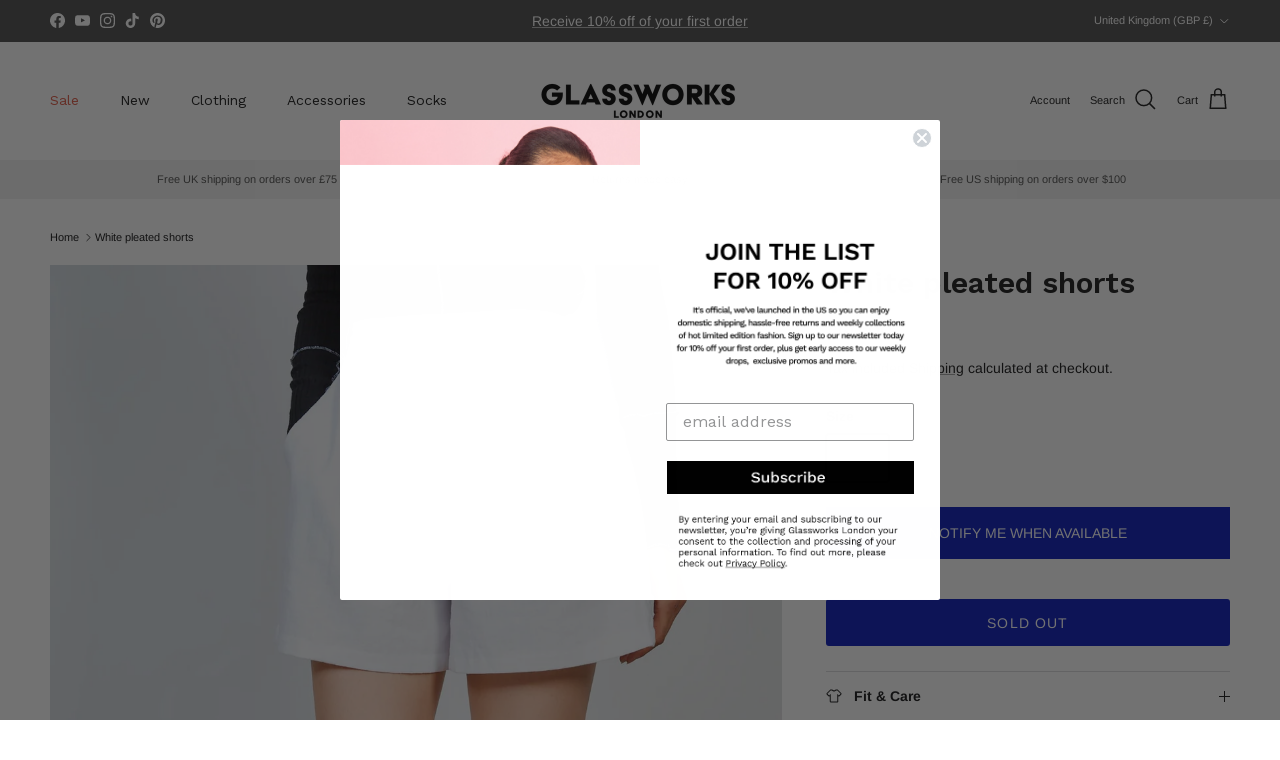

--- FILE ---
content_type: text/html; charset=utf-8
request_url: https://www.google.com/recaptcha/api2/anchor?ar=1&k=6Lc_cQYeAAAAANa5X8nozNicLDPxKQZZHej21Wfu&co=aHR0cHM6Ly9nbGFzc3dvcmtzbG9uZG9uLmNvbTo0NDM.&hl=en&v=PoyoqOPhxBO7pBk68S4YbpHZ&size=invisible&anchor-ms=20000&execute-ms=30000&cb=raht18hnjh6g
body_size: 48538
content:
<!DOCTYPE HTML><html dir="ltr" lang="en"><head><meta http-equiv="Content-Type" content="text/html; charset=UTF-8">
<meta http-equiv="X-UA-Compatible" content="IE=edge">
<title>reCAPTCHA</title>
<style type="text/css">
/* cyrillic-ext */
@font-face {
  font-family: 'Roboto';
  font-style: normal;
  font-weight: 400;
  font-stretch: 100%;
  src: url(//fonts.gstatic.com/s/roboto/v48/KFO7CnqEu92Fr1ME7kSn66aGLdTylUAMa3GUBHMdazTgWw.woff2) format('woff2');
  unicode-range: U+0460-052F, U+1C80-1C8A, U+20B4, U+2DE0-2DFF, U+A640-A69F, U+FE2E-FE2F;
}
/* cyrillic */
@font-face {
  font-family: 'Roboto';
  font-style: normal;
  font-weight: 400;
  font-stretch: 100%;
  src: url(//fonts.gstatic.com/s/roboto/v48/KFO7CnqEu92Fr1ME7kSn66aGLdTylUAMa3iUBHMdazTgWw.woff2) format('woff2');
  unicode-range: U+0301, U+0400-045F, U+0490-0491, U+04B0-04B1, U+2116;
}
/* greek-ext */
@font-face {
  font-family: 'Roboto';
  font-style: normal;
  font-weight: 400;
  font-stretch: 100%;
  src: url(//fonts.gstatic.com/s/roboto/v48/KFO7CnqEu92Fr1ME7kSn66aGLdTylUAMa3CUBHMdazTgWw.woff2) format('woff2');
  unicode-range: U+1F00-1FFF;
}
/* greek */
@font-face {
  font-family: 'Roboto';
  font-style: normal;
  font-weight: 400;
  font-stretch: 100%;
  src: url(//fonts.gstatic.com/s/roboto/v48/KFO7CnqEu92Fr1ME7kSn66aGLdTylUAMa3-UBHMdazTgWw.woff2) format('woff2');
  unicode-range: U+0370-0377, U+037A-037F, U+0384-038A, U+038C, U+038E-03A1, U+03A3-03FF;
}
/* math */
@font-face {
  font-family: 'Roboto';
  font-style: normal;
  font-weight: 400;
  font-stretch: 100%;
  src: url(//fonts.gstatic.com/s/roboto/v48/KFO7CnqEu92Fr1ME7kSn66aGLdTylUAMawCUBHMdazTgWw.woff2) format('woff2');
  unicode-range: U+0302-0303, U+0305, U+0307-0308, U+0310, U+0312, U+0315, U+031A, U+0326-0327, U+032C, U+032F-0330, U+0332-0333, U+0338, U+033A, U+0346, U+034D, U+0391-03A1, U+03A3-03A9, U+03B1-03C9, U+03D1, U+03D5-03D6, U+03F0-03F1, U+03F4-03F5, U+2016-2017, U+2034-2038, U+203C, U+2040, U+2043, U+2047, U+2050, U+2057, U+205F, U+2070-2071, U+2074-208E, U+2090-209C, U+20D0-20DC, U+20E1, U+20E5-20EF, U+2100-2112, U+2114-2115, U+2117-2121, U+2123-214F, U+2190, U+2192, U+2194-21AE, U+21B0-21E5, U+21F1-21F2, U+21F4-2211, U+2213-2214, U+2216-22FF, U+2308-230B, U+2310, U+2319, U+231C-2321, U+2336-237A, U+237C, U+2395, U+239B-23B7, U+23D0, U+23DC-23E1, U+2474-2475, U+25AF, U+25B3, U+25B7, U+25BD, U+25C1, U+25CA, U+25CC, U+25FB, U+266D-266F, U+27C0-27FF, U+2900-2AFF, U+2B0E-2B11, U+2B30-2B4C, U+2BFE, U+3030, U+FF5B, U+FF5D, U+1D400-1D7FF, U+1EE00-1EEFF;
}
/* symbols */
@font-face {
  font-family: 'Roboto';
  font-style: normal;
  font-weight: 400;
  font-stretch: 100%;
  src: url(//fonts.gstatic.com/s/roboto/v48/KFO7CnqEu92Fr1ME7kSn66aGLdTylUAMaxKUBHMdazTgWw.woff2) format('woff2');
  unicode-range: U+0001-000C, U+000E-001F, U+007F-009F, U+20DD-20E0, U+20E2-20E4, U+2150-218F, U+2190, U+2192, U+2194-2199, U+21AF, U+21E6-21F0, U+21F3, U+2218-2219, U+2299, U+22C4-22C6, U+2300-243F, U+2440-244A, U+2460-24FF, U+25A0-27BF, U+2800-28FF, U+2921-2922, U+2981, U+29BF, U+29EB, U+2B00-2BFF, U+4DC0-4DFF, U+FFF9-FFFB, U+10140-1018E, U+10190-1019C, U+101A0, U+101D0-101FD, U+102E0-102FB, U+10E60-10E7E, U+1D2C0-1D2D3, U+1D2E0-1D37F, U+1F000-1F0FF, U+1F100-1F1AD, U+1F1E6-1F1FF, U+1F30D-1F30F, U+1F315, U+1F31C, U+1F31E, U+1F320-1F32C, U+1F336, U+1F378, U+1F37D, U+1F382, U+1F393-1F39F, U+1F3A7-1F3A8, U+1F3AC-1F3AF, U+1F3C2, U+1F3C4-1F3C6, U+1F3CA-1F3CE, U+1F3D4-1F3E0, U+1F3ED, U+1F3F1-1F3F3, U+1F3F5-1F3F7, U+1F408, U+1F415, U+1F41F, U+1F426, U+1F43F, U+1F441-1F442, U+1F444, U+1F446-1F449, U+1F44C-1F44E, U+1F453, U+1F46A, U+1F47D, U+1F4A3, U+1F4B0, U+1F4B3, U+1F4B9, U+1F4BB, U+1F4BF, U+1F4C8-1F4CB, U+1F4D6, U+1F4DA, U+1F4DF, U+1F4E3-1F4E6, U+1F4EA-1F4ED, U+1F4F7, U+1F4F9-1F4FB, U+1F4FD-1F4FE, U+1F503, U+1F507-1F50B, U+1F50D, U+1F512-1F513, U+1F53E-1F54A, U+1F54F-1F5FA, U+1F610, U+1F650-1F67F, U+1F687, U+1F68D, U+1F691, U+1F694, U+1F698, U+1F6AD, U+1F6B2, U+1F6B9-1F6BA, U+1F6BC, U+1F6C6-1F6CF, U+1F6D3-1F6D7, U+1F6E0-1F6EA, U+1F6F0-1F6F3, U+1F6F7-1F6FC, U+1F700-1F7FF, U+1F800-1F80B, U+1F810-1F847, U+1F850-1F859, U+1F860-1F887, U+1F890-1F8AD, U+1F8B0-1F8BB, U+1F8C0-1F8C1, U+1F900-1F90B, U+1F93B, U+1F946, U+1F984, U+1F996, U+1F9E9, U+1FA00-1FA6F, U+1FA70-1FA7C, U+1FA80-1FA89, U+1FA8F-1FAC6, U+1FACE-1FADC, U+1FADF-1FAE9, U+1FAF0-1FAF8, U+1FB00-1FBFF;
}
/* vietnamese */
@font-face {
  font-family: 'Roboto';
  font-style: normal;
  font-weight: 400;
  font-stretch: 100%;
  src: url(//fonts.gstatic.com/s/roboto/v48/KFO7CnqEu92Fr1ME7kSn66aGLdTylUAMa3OUBHMdazTgWw.woff2) format('woff2');
  unicode-range: U+0102-0103, U+0110-0111, U+0128-0129, U+0168-0169, U+01A0-01A1, U+01AF-01B0, U+0300-0301, U+0303-0304, U+0308-0309, U+0323, U+0329, U+1EA0-1EF9, U+20AB;
}
/* latin-ext */
@font-face {
  font-family: 'Roboto';
  font-style: normal;
  font-weight: 400;
  font-stretch: 100%;
  src: url(//fonts.gstatic.com/s/roboto/v48/KFO7CnqEu92Fr1ME7kSn66aGLdTylUAMa3KUBHMdazTgWw.woff2) format('woff2');
  unicode-range: U+0100-02BA, U+02BD-02C5, U+02C7-02CC, U+02CE-02D7, U+02DD-02FF, U+0304, U+0308, U+0329, U+1D00-1DBF, U+1E00-1E9F, U+1EF2-1EFF, U+2020, U+20A0-20AB, U+20AD-20C0, U+2113, U+2C60-2C7F, U+A720-A7FF;
}
/* latin */
@font-face {
  font-family: 'Roboto';
  font-style: normal;
  font-weight: 400;
  font-stretch: 100%;
  src: url(//fonts.gstatic.com/s/roboto/v48/KFO7CnqEu92Fr1ME7kSn66aGLdTylUAMa3yUBHMdazQ.woff2) format('woff2');
  unicode-range: U+0000-00FF, U+0131, U+0152-0153, U+02BB-02BC, U+02C6, U+02DA, U+02DC, U+0304, U+0308, U+0329, U+2000-206F, U+20AC, U+2122, U+2191, U+2193, U+2212, U+2215, U+FEFF, U+FFFD;
}
/* cyrillic-ext */
@font-face {
  font-family: 'Roboto';
  font-style: normal;
  font-weight: 500;
  font-stretch: 100%;
  src: url(//fonts.gstatic.com/s/roboto/v48/KFO7CnqEu92Fr1ME7kSn66aGLdTylUAMa3GUBHMdazTgWw.woff2) format('woff2');
  unicode-range: U+0460-052F, U+1C80-1C8A, U+20B4, U+2DE0-2DFF, U+A640-A69F, U+FE2E-FE2F;
}
/* cyrillic */
@font-face {
  font-family: 'Roboto';
  font-style: normal;
  font-weight: 500;
  font-stretch: 100%;
  src: url(//fonts.gstatic.com/s/roboto/v48/KFO7CnqEu92Fr1ME7kSn66aGLdTylUAMa3iUBHMdazTgWw.woff2) format('woff2');
  unicode-range: U+0301, U+0400-045F, U+0490-0491, U+04B0-04B1, U+2116;
}
/* greek-ext */
@font-face {
  font-family: 'Roboto';
  font-style: normal;
  font-weight: 500;
  font-stretch: 100%;
  src: url(//fonts.gstatic.com/s/roboto/v48/KFO7CnqEu92Fr1ME7kSn66aGLdTylUAMa3CUBHMdazTgWw.woff2) format('woff2');
  unicode-range: U+1F00-1FFF;
}
/* greek */
@font-face {
  font-family: 'Roboto';
  font-style: normal;
  font-weight: 500;
  font-stretch: 100%;
  src: url(//fonts.gstatic.com/s/roboto/v48/KFO7CnqEu92Fr1ME7kSn66aGLdTylUAMa3-UBHMdazTgWw.woff2) format('woff2');
  unicode-range: U+0370-0377, U+037A-037F, U+0384-038A, U+038C, U+038E-03A1, U+03A3-03FF;
}
/* math */
@font-face {
  font-family: 'Roboto';
  font-style: normal;
  font-weight: 500;
  font-stretch: 100%;
  src: url(//fonts.gstatic.com/s/roboto/v48/KFO7CnqEu92Fr1ME7kSn66aGLdTylUAMawCUBHMdazTgWw.woff2) format('woff2');
  unicode-range: U+0302-0303, U+0305, U+0307-0308, U+0310, U+0312, U+0315, U+031A, U+0326-0327, U+032C, U+032F-0330, U+0332-0333, U+0338, U+033A, U+0346, U+034D, U+0391-03A1, U+03A3-03A9, U+03B1-03C9, U+03D1, U+03D5-03D6, U+03F0-03F1, U+03F4-03F5, U+2016-2017, U+2034-2038, U+203C, U+2040, U+2043, U+2047, U+2050, U+2057, U+205F, U+2070-2071, U+2074-208E, U+2090-209C, U+20D0-20DC, U+20E1, U+20E5-20EF, U+2100-2112, U+2114-2115, U+2117-2121, U+2123-214F, U+2190, U+2192, U+2194-21AE, U+21B0-21E5, U+21F1-21F2, U+21F4-2211, U+2213-2214, U+2216-22FF, U+2308-230B, U+2310, U+2319, U+231C-2321, U+2336-237A, U+237C, U+2395, U+239B-23B7, U+23D0, U+23DC-23E1, U+2474-2475, U+25AF, U+25B3, U+25B7, U+25BD, U+25C1, U+25CA, U+25CC, U+25FB, U+266D-266F, U+27C0-27FF, U+2900-2AFF, U+2B0E-2B11, U+2B30-2B4C, U+2BFE, U+3030, U+FF5B, U+FF5D, U+1D400-1D7FF, U+1EE00-1EEFF;
}
/* symbols */
@font-face {
  font-family: 'Roboto';
  font-style: normal;
  font-weight: 500;
  font-stretch: 100%;
  src: url(//fonts.gstatic.com/s/roboto/v48/KFO7CnqEu92Fr1ME7kSn66aGLdTylUAMaxKUBHMdazTgWw.woff2) format('woff2');
  unicode-range: U+0001-000C, U+000E-001F, U+007F-009F, U+20DD-20E0, U+20E2-20E4, U+2150-218F, U+2190, U+2192, U+2194-2199, U+21AF, U+21E6-21F0, U+21F3, U+2218-2219, U+2299, U+22C4-22C6, U+2300-243F, U+2440-244A, U+2460-24FF, U+25A0-27BF, U+2800-28FF, U+2921-2922, U+2981, U+29BF, U+29EB, U+2B00-2BFF, U+4DC0-4DFF, U+FFF9-FFFB, U+10140-1018E, U+10190-1019C, U+101A0, U+101D0-101FD, U+102E0-102FB, U+10E60-10E7E, U+1D2C0-1D2D3, U+1D2E0-1D37F, U+1F000-1F0FF, U+1F100-1F1AD, U+1F1E6-1F1FF, U+1F30D-1F30F, U+1F315, U+1F31C, U+1F31E, U+1F320-1F32C, U+1F336, U+1F378, U+1F37D, U+1F382, U+1F393-1F39F, U+1F3A7-1F3A8, U+1F3AC-1F3AF, U+1F3C2, U+1F3C4-1F3C6, U+1F3CA-1F3CE, U+1F3D4-1F3E0, U+1F3ED, U+1F3F1-1F3F3, U+1F3F5-1F3F7, U+1F408, U+1F415, U+1F41F, U+1F426, U+1F43F, U+1F441-1F442, U+1F444, U+1F446-1F449, U+1F44C-1F44E, U+1F453, U+1F46A, U+1F47D, U+1F4A3, U+1F4B0, U+1F4B3, U+1F4B9, U+1F4BB, U+1F4BF, U+1F4C8-1F4CB, U+1F4D6, U+1F4DA, U+1F4DF, U+1F4E3-1F4E6, U+1F4EA-1F4ED, U+1F4F7, U+1F4F9-1F4FB, U+1F4FD-1F4FE, U+1F503, U+1F507-1F50B, U+1F50D, U+1F512-1F513, U+1F53E-1F54A, U+1F54F-1F5FA, U+1F610, U+1F650-1F67F, U+1F687, U+1F68D, U+1F691, U+1F694, U+1F698, U+1F6AD, U+1F6B2, U+1F6B9-1F6BA, U+1F6BC, U+1F6C6-1F6CF, U+1F6D3-1F6D7, U+1F6E0-1F6EA, U+1F6F0-1F6F3, U+1F6F7-1F6FC, U+1F700-1F7FF, U+1F800-1F80B, U+1F810-1F847, U+1F850-1F859, U+1F860-1F887, U+1F890-1F8AD, U+1F8B0-1F8BB, U+1F8C0-1F8C1, U+1F900-1F90B, U+1F93B, U+1F946, U+1F984, U+1F996, U+1F9E9, U+1FA00-1FA6F, U+1FA70-1FA7C, U+1FA80-1FA89, U+1FA8F-1FAC6, U+1FACE-1FADC, U+1FADF-1FAE9, U+1FAF0-1FAF8, U+1FB00-1FBFF;
}
/* vietnamese */
@font-face {
  font-family: 'Roboto';
  font-style: normal;
  font-weight: 500;
  font-stretch: 100%;
  src: url(//fonts.gstatic.com/s/roboto/v48/KFO7CnqEu92Fr1ME7kSn66aGLdTylUAMa3OUBHMdazTgWw.woff2) format('woff2');
  unicode-range: U+0102-0103, U+0110-0111, U+0128-0129, U+0168-0169, U+01A0-01A1, U+01AF-01B0, U+0300-0301, U+0303-0304, U+0308-0309, U+0323, U+0329, U+1EA0-1EF9, U+20AB;
}
/* latin-ext */
@font-face {
  font-family: 'Roboto';
  font-style: normal;
  font-weight: 500;
  font-stretch: 100%;
  src: url(//fonts.gstatic.com/s/roboto/v48/KFO7CnqEu92Fr1ME7kSn66aGLdTylUAMa3KUBHMdazTgWw.woff2) format('woff2');
  unicode-range: U+0100-02BA, U+02BD-02C5, U+02C7-02CC, U+02CE-02D7, U+02DD-02FF, U+0304, U+0308, U+0329, U+1D00-1DBF, U+1E00-1E9F, U+1EF2-1EFF, U+2020, U+20A0-20AB, U+20AD-20C0, U+2113, U+2C60-2C7F, U+A720-A7FF;
}
/* latin */
@font-face {
  font-family: 'Roboto';
  font-style: normal;
  font-weight: 500;
  font-stretch: 100%;
  src: url(//fonts.gstatic.com/s/roboto/v48/KFO7CnqEu92Fr1ME7kSn66aGLdTylUAMa3yUBHMdazQ.woff2) format('woff2');
  unicode-range: U+0000-00FF, U+0131, U+0152-0153, U+02BB-02BC, U+02C6, U+02DA, U+02DC, U+0304, U+0308, U+0329, U+2000-206F, U+20AC, U+2122, U+2191, U+2193, U+2212, U+2215, U+FEFF, U+FFFD;
}
/* cyrillic-ext */
@font-face {
  font-family: 'Roboto';
  font-style: normal;
  font-weight: 900;
  font-stretch: 100%;
  src: url(//fonts.gstatic.com/s/roboto/v48/KFO7CnqEu92Fr1ME7kSn66aGLdTylUAMa3GUBHMdazTgWw.woff2) format('woff2');
  unicode-range: U+0460-052F, U+1C80-1C8A, U+20B4, U+2DE0-2DFF, U+A640-A69F, U+FE2E-FE2F;
}
/* cyrillic */
@font-face {
  font-family: 'Roboto';
  font-style: normal;
  font-weight: 900;
  font-stretch: 100%;
  src: url(//fonts.gstatic.com/s/roboto/v48/KFO7CnqEu92Fr1ME7kSn66aGLdTylUAMa3iUBHMdazTgWw.woff2) format('woff2');
  unicode-range: U+0301, U+0400-045F, U+0490-0491, U+04B0-04B1, U+2116;
}
/* greek-ext */
@font-face {
  font-family: 'Roboto';
  font-style: normal;
  font-weight: 900;
  font-stretch: 100%;
  src: url(//fonts.gstatic.com/s/roboto/v48/KFO7CnqEu92Fr1ME7kSn66aGLdTylUAMa3CUBHMdazTgWw.woff2) format('woff2');
  unicode-range: U+1F00-1FFF;
}
/* greek */
@font-face {
  font-family: 'Roboto';
  font-style: normal;
  font-weight: 900;
  font-stretch: 100%;
  src: url(//fonts.gstatic.com/s/roboto/v48/KFO7CnqEu92Fr1ME7kSn66aGLdTylUAMa3-UBHMdazTgWw.woff2) format('woff2');
  unicode-range: U+0370-0377, U+037A-037F, U+0384-038A, U+038C, U+038E-03A1, U+03A3-03FF;
}
/* math */
@font-face {
  font-family: 'Roboto';
  font-style: normal;
  font-weight: 900;
  font-stretch: 100%;
  src: url(//fonts.gstatic.com/s/roboto/v48/KFO7CnqEu92Fr1ME7kSn66aGLdTylUAMawCUBHMdazTgWw.woff2) format('woff2');
  unicode-range: U+0302-0303, U+0305, U+0307-0308, U+0310, U+0312, U+0315, U+031A, U+0326-0327, U+032C, U+032F-0330, U+0332-0333, U+0338, U+033A, U+0346, U+034D, U+0391-03A1, U+03A3-03A9, U+03B1-03C9, U+03D1, U+03D5-03D6, U+03F0-03F1, U+03F4-03F5, U+2016-2017, U+2034-2038, U+203C, U+2040, U+2043, U+2047, U+2050, U+2057, U+205F, U+2070-2071, U+2074-208E, U+2090-209C, U+20D0-20DC, U+20E1, U+20E5-20EF, U+2100-2112, U+2114-2115, U+2117-2121, U+2123-214F, U+2190, U+2192, U+2194-21AE, U+21B0-21E5, U+21F1-21F2, U+21F4-2211, U+2213-2214, U+2216-22FF, U+2308-230B, U+2310, U+2319, U+231C-2321, U+2336-237A, U+237C, U+2395, U+239B-23B7, U+23D0, U+23DC-23E1, U+2474-2475, U+25AF, U+25B3, U+25B7, U+25BD, U+25C1, U+25CA, U+25CC, U+25FB, U+266D-266F, U+27C0-27FF, U+2900-2AFF, U+2B0E-2B11, U+2B30-2B4C, U+2BFE, U+3030, U+FF5B, U+FF5D, U+1D400-1D7FF, U+1EE00-1EEFF;
}
/* symbols */
@font-face {
  font-family: 'Roboto';
  font-style: normal;
  font-weight: 900;
  font-stretch: 100%;
  src: url(//fonts.gstatic.com/s/roboto/v48/KFO7CnqEu92Fr1ME7kSn66aGLdTylUAMaxKUBHMdazTgWw.woff2) format('woff2');
  unicode-range: U+0001-000C, U+000E-001F, U+007F-009F, U+20DD-20E0, U+20E2-20E4, U+2150-218F, U+2190, U+2192, U+2194-2199, U+21AF, U+21E6-21F0, U+21F3, U+2218-2219, U+2299, U+22C4-22C6, U+2300-243F, U+2440-244A, U+2460-24FF, U+25A0-27BF, U+2800-28FF, U+2921-2922, U+2981, U+29BF, U+29EB, U+2B00-2BFF, U+4DC0-4DFF, U+FFF9-FFFB, U+10140-1018E, U+10190-1019C, U+101A0, U+101D0-101FD, U+102E0-102FB, U+10E60-10E7E, U+1D2C0-1D2D3, U+1D2E0-1D37F, U+1F000-1F0FF, U+1F100-1F1AD, U+1F1E6-1F1FF, U+1F30D-1F30F, U+1F315, U+1F31C, U+1F31E, U+1F320-1F32C, U+1F336, U+1F378, U+1F37D, U+1F382, U+1F393-1F39F, U+1F3A7-1F3A8, U+1F3AC-1F3AF, U+1F3C2, U+1F3C4-1F3C6, U+1F3CA-1F3CE, U+1F3D4-1F3E0, U+1F3ED, U+1F3F1-1F3F3, U+1F3F5-1F3F7, U+1F408, U+1F415, U+1F41F, U+1F426, U+1F43F, U+1F441-1F442, U+1F444, U+1F446-1F449, U+1F44C-1F44E, U+1F453, U+1F46A, U+1F47D, U+1F4A3, U+1F4B0, U+1F4B3, U+1F4B9, U+1F4BB, U+1F4BF, U+1F4C8-1F4CB, U+1F4D6, U+1F4DA, U+1F4DF, U+1F4E3-1F4E6, U+1F4EA-1F4ED, U+1F4F7, U+1F4F9-1F4FB, U+1F4FD-1F4FE, U+1F503, U+1F507-1F50B, U+1F50D, U+1F512-1F513, U+1F53E-1F54A, U+1F54F-1F5FA, U+1F610, U+1F650-1F67F, U+1F687, U+1F68D, U+1F691, U+1F694, U+1F698, U+1F6AD, U+1F6B2, U+1F6B9-1F6BA, U+1F6BC, U+1F6C6-1F6CF, U+1F6D3-1F6D7, U+1F6E0-1F6EA, U+1F6F0-1F6F3, U+1F6F7-1F6FC, U+1F700-1F7FF, U+1F800-1F80B, U+1F810-1F847, U+1F850-1F859, U+1F860-1F887, U+1F890-1F8AD, U+1F8B0-1F8BB, U+1F8C0-1F8C1, U+1F900-1F90B, U+1F93B, U+1F946, U+1F984, U+1F996, U+1F9E9, U+1FA00-1FA6F, U+1FA70-1FA7C, U+1FA80-1FA89, U+1FA8F-1FAC6, U+1FACE-1FADC, U+1FADF-1FAE9, U+1FAF0-1FAF8, U+1FB00-1FBFF;
}
/* vietnamese */
@font-face {
  font-family: 'Roboto';
  font-style: normal;
  font-weight: 900;
  font-stretch: 100%;
  src: url(//fonts.gstatic.com/s/roboto/v48/KFO7CnqEu92Fr1ME7kSn66aGLdTylUAMa3OUBHMdazTgWw.woff2) format('woff2');
  unicode-range: U+0102-0103, U+0110-0111, U+0128-0129, U+0168-0169, U+01A0-01A1, U+01AF-01B0, U+0300-0301, U+0303-0304, U+0308-0309, U+0323, U+0329, U+1EA0-1EF9, U+20AB;
}
/* latin-ext */
@font-face {
  font-family: 'Roboto';
  font-style: normal;
  font-weight: 900;
  font-stretch: 100%;
  src: url(//fonts.gstatic.com/s/roboto/v48/KFO7CnqEu92Fr1ME7kSn66aGLdTylUAMa3KUBHMdazTgWw.woff2) format('woff2');
  unicode-range: U+0100-02BA, U+02BD-02C5, U+02C7-02CC, U+02CE-02D7, U+02DD-02FF, U+0304, U+0308, U+0329, U+1D00-1DBF, U+1E00-1E9F, U+1EF2-1EFF, U+2020, U+20A0-20AB, U+20AD-20C0, U+2113, U+2C60-2C7F, U+A720-A7FF;
}
/* latin */
@font-face {
  font-family: 'Roboto';
  font-style: normal;
  font-weight: 900;
  font-stretch: 100%;
  src: url(//fonts.gstatic.com/s/roboto/v48/KFO7CnqEu92Fr1ME7kSn66aGLdTylUAMa3yUBHMdazQ.woff2) format('woff2');
  unicode-range: U+0000-00FF, U+0131, U+0152-0153, U+02BB-02BC, U+02C6, U+02DA, U+02DC, U+0304, U+0308, U+0329, U+2000-206F, U+20AC, U+2122, U+2191, U+2193, U+2212, U+2215, U+FEFF, U+FFFD;
}

</style>
<link rel="stylesheet" type="text/css" href="https://www.gstatic.com/recaptcha/releases/PoyoqOPhxBO7pBk68S4YbpHZ/styles__ltr.css">
<script nonce="CPH5L9zVpmPCMV8pGrqt6w" type="text/javascript">window['__recaptcha_api'] = 'https://www.google.com/recaptcha/api2/';</script>
<script type="text/javascript" src="https://www.gstatic.com/recaptcha/releases/PoyoqOPhxBO7pBk68S4YbpHZ/recaptcha__en.js" nonce="CPH5L9zVpmPCMV8pGrqt6w">
      
    </script></head>
<body><div id="rc-anchor-alert" class="rc-anchor-alert"></div>
<input type="hidden" id="recaptcha-token" value="[base64]">
<script type="text/javascript" nonce="CPH5L9zVpmPCMV8pGrqt6w">
      recaptcha.anchor.Main.init("[\x22ainput\x22,[\x22bgdata\x22,\x22\x22,\[base64]/[base64]/[base64]/[base64]/[base64]/[base64]/KGcoTywyNTMsTy5PKSxVRyhPLEMpKTpnKE8sMjUzLEMpLE8pKSxsKSksTykpfSxieT1mdW5jdGlvbihDLE8sdSxsKXtmb3IobD0odT1SKEMpLDApO08+MDtPLS0pbD1sPDw4fFooQyk7ZyhDLHUsbCl9LFVHPWZ1bmN0aW9uKEMsTyl7Qy5pLmxlbmd0aD4xMDQ/[base64]/[base64]/[base64]/[base64]/[base64]/[base64]/[base64]\\u003d\x22,\[base64]\\u003d\\u003d\x22,\x22w5vCqU7Cv8O4w6rCgFVDMDDCv8Kpw7hWecKGwrNfwonDjwbDghoyw4QFw7Uvwr7DvCZ3w5IQO8KBVx9KWSXDhMOrRznCusOxwphtwpV9w4LCgcOgw7Y9ScOLw68haSnDkcK5w5Itwo0occOQwp9XB8K/[base64]/DqQDCuycxw44ZK1LDnsKFw67DscOdVlXDjhXDgsK2w6jDj1t3VcKIwrlJw5DDvTLDtsKFwpQEwq8/fk3DvR0GeyPDisOGWcOkFMKEwpnDtj4nU8O2wogNw4zCo34abMOlwr4Fwo3Dg8Kyw5BcwpkWGAxRw4oZCBLCv8KrwqcNw6fDmiQ4wro/TTtEe2zCvk5dwrrDpcKeU8K8OMOoWATCusK1w5TDhMK6w7pkwpZbMSnCqiTDgx9vwpXDm1QcN2TDi2d9XyMgw5bDncKAw69pw57Cq8OGFMOQEMK+PsKGA05IworDozvChB/DsS7CsE7Cr8KtPsOCeHEjDUdmKMOUw757w5JqesKNwrPDuEsZGTU5w5fCixMtei/CsyUrwrfCjSkEE8K2WMKjwoHDikFxwps8w7TCpsK0wozCqSkJwo9Zw5V/wpbDiApCw5o5Fz4Ywo0iDMOHw4bDkUMdw68WOMOTwrHCvMOzwoPCilxiQEAZCAnCsMK9YzfDuzV6ccOPJcOawoU4w6TDisO5NX98ScKiV8OUS8Ofw5kIwr/DscOcIMK5F8O+w4liZDp0w5Urwrl0dTYLAF/Cl8Kad0DDscKowo3CvSrDqMK7woXDjS0JWzwDw5XDvcONKXkWw5t/LCwfFgbDngQiwpPCosOSNFw3Y30Rw67CmTTCmBLCtsKew43DsAtgw4Vgw5MhMcOjw7HDnGNpwoMoGGlZw402IcOTJA/[base64]/w5gOw5zDrWU/w4sGwoxzCCPCh8KEwqNbwokuwqF8w6piw4xLwrQCKCkBwqPDuSvDvcKfwp7CvWtkJsO1w4/CgcO1bFwwGW/[base64]/Cj8KFw7jDlGLCh8KNI0DCi8OhC8KBwqUdScKEUMO6w6M8w4wOCyHDpiHDpnslZcKlFEbCrTbDn1svWSx2w5otw4Zuwp05w4DDjkDDvsKow44oV8KMJW/CqAElwrDDpsOicl13fsO6NMOmTELDpcKjLgBXwoYCacKKR8K6Gn9FD8OLw6DDoHpVwpoJwqrCqHnClyjCpxUgXl3ClMOnwoTCr8K4SEvCssOmZzQbJTg7w5/Cg8KAdcKPHhbCiMOGMCVkBwYpw6kzccKmwqPCs8O2wq1cdcOIFX8QwrrCoSt1ZcKdwpTCrG8QUQBqw53DlsO+A8OPw4zClSFXO8K0aHzDrEzCum4Iw4sMFMOqdsOuw6bCpB/Dowo7KMOMw7M6VMO1wr/[base64]/[base64]/[base64]/[base64]/Ds8KoKi7Chw/CiSTCpArDkmzDjxouwr3CksK7SMKxw6Euwq1nwpXCssKFSnB1KXB8wrfDjMKQw54vwobCoz3CgR8uMlfChMKGAx3DlcKXQmDDncKbZ3fDtS7DuMOiCCHCmynDusKzwqFSccOMIHs8w6Rrwr/Dk8K/w4BGIwA6w5HDm8KaLcOnwr/Du8OUw4VVwpwUahppZi/[base64]/DpMOYwq7DhDMNW8Okw6rDnsK/w6EAw7gzw7h9wpHDsMOAHsOMH8O2w6M8w503JcKfOXFqw7jDpSA4w5DCoCoQwp/Ckw3Cu3EJwq3CtsOBwpMKIC3DssKVw7wBEMKEUMKqw7VSGcKfHhU4WF7CusKjVcOUZ8OxKT4Ec8ObMcOHW1Zdbx7DjMKzwodCBMKbHUwGDDFXw4DCgcO8CnrDnCnDhXXDniDCpcKWwocoNsOywr/CiCjCu8OCSU7Dk1YUTyhCFcK8McK7BzzCunMFw5caLwLDncKdw6/ClsOaGQkpw6PDkWgRECHCl8OnwoPCpcOpw5DDjsKUw7HDgsObwqN7RVTCncKGGFAkLcOCw4ATw6PDmcOfwqbDpUrDqcKDwrzCosKZwq4BeMKmK1rDucKSUMK/bcOYw4LDvzdtwqVPwpk2eMOKDh3DocK+w6HCmFPDgcOTwpzCsMKsTAwFwpTCvcKJwpjDl3gfw4h+cMKUw44SP8OJwqZLwrYdd1VZW3DDnz9hSHFgw45qwrnDlsKuwqvDqFZ8wrtUw6MxY1V3wqnDtMOOBsOIU8K/KsKLcGVFwoxSw5PDjnvDiCbCr3AOCMKxwphbMcOewrRMwqjDrF/DhlxawpfDscKDwo3Cv8OQCMKSwpTDiMKUw6t5ccKaKz9Ww6bDisOCwo/[base64]/[base64]/CqgnCusOTfT7Ds2Zdw43CuiAUw7rDk8KJw7PDsyzCpMO+w7N7wpvDrVvDp8KIcCZ8w5nCky7Ds8KjJsOQTcKyahTCuX8ybcKYVsK2Nj7ChsKdw61GFCHDq1gUGsKSw4XClMOEB8OqJsK/FsO0w67DvHzDtgzCoMK3asO4w5FhwoHCgE1Wd33CvCbCkA1CTWRtwpvCml/[base64]/wo45w67CnsK/wol/wrnCo1cDbz4Fwrg0w73CrAXCoGN+wrXCpDV9K0fDiFBZwrbCkjfDmsOpHldsAMOww5LCrsKmwqEeM8KEw6DChjTCvnnDhVM+w4BBQnALw6hjwow/w7oqT8KAaD/DksKDWQHDkl7CqT/DocO+YHsqw5/[base64]/DoMOPNVLDkMOeWwXDnsK0woXDs8OrwqHCgMKdVMOFKULDtMKqAcK7wq43RgbDjMOtwps/YcKBwobDgCsSSsO4WsKHwrzCrMK1EiDCtsKsB8Klw6HDmAnCnwXCrsOPEwYrw7/[base64]/DlSTDpQzDisOYw5HDscOIwo7CtBY2wo7CsMKmI8OEw5R2U8KhV8KMw6IFJcONwqd4WsKzw73CjzwFKgPCj8OJbjAOw4hXw5LDmsKSPMKNw6ZSw6/CkcKCBngDAcKWOcOiwonCmXzCocKGw4TDpMOoJsO6wo/DnsK7NhfCpcK2IcKQwotHKzcYPsO3w7h7O8OSwpPCtyTClsKYGRPDjHnCvcKKIcKZwqXDgMKGw4NDw4Ajw6V3w6wXwrHCmFETw4nCmcKGUVUMw4ATwok7w74Rw6leNsOgw6fDojxSKMKfA8OSw47DjsK3Mg3CuVnCmMOFB8KHc1bCoMOCw43Dn8O2eFXDvWw/wrwNw63CmX5TwogQTgDDl8KyL8OVwp7CqiUtwqcoCDvCjjPCiwweOsKjBjbDqRLDh2fDlsKZc8KKbWjDh8ORGwIlcMOZU1HDt8KARMOGNsO7wppGcQjDr8K/AcOSPcOKwobDmcKswpDDk33CuQRGOsOlfT7DmsKEwoIZwr3ClsKewqDCoQkCw4YYwp3CqEPDtQRVHnR/F8OJwpnDlMO8H8Ksf8O3SMOJcyJYVAFnHcKWwpRlXXnDtMKgwqPCoSElw6zCj0hGNsO+Yi/DlsODw67Dv8OkdA9IOcK1XnnCnSYzw43Cv8KMccORw4/DtxbCug/DhF/DkgfCs8Kiw7zDpMK7w7sswqfDqRXDiMKiOFpww7pcwq7DlsO1woXCpcOjwpEiwrvDjcKhJ2DClk3Cs2tcP8OyQsOaNX5aKRLDmXFjw7s/[base64]/dj/CrsKyw5lcGifDqMKzw6bCmsOGw696J3vCiCLCrcKtIx9OT8OdBsKaw5PCt8OvPV0kw54MwpPDn8KQKMOvYMO6wqpkYFjDkWJPMMOew5dxwr7DgcOHdcOlwr7DlnocRj/DncOew4jCmRnChsOaQ8KcdMO7aR3CtcOfwpjDt8OUwprDpMKMBjfDgipMwrMsTMKfNsO3RBjCmxwmekERwrLCl3ktVh56UsKFK8K5wo0nwrJtYsKsEXfDv2/DrcKBYV3DkjZJRsKYwpTCg37DpsKHw457WwDDl8Oawq/DvUYnwqXDrULDqMOOw6rCmh7Dl1XDmsOaw7FwBsONG8Kvw7thWEjCjEkuWcKowrcswr/DrHXDjh7DkMOfwobDtnfCqMKjw7HDn8KPS3NWCsKDw4nCjMOmRETDnHPDpMKnHXXDqMKPesOLw6TDpUPDvsOkw43Cug15wpsCw7rClMOVwpLCq2wKTzTDmEDDrsKoIsOUFiBrASFoXMKxwq1Vwp/[base64]/[base64]/DiCfChCPDl8KYIxTDl17Cu8O/eF/[base64]/DosOqZGrDogHCncK3w7otwr3DrcO1wq4eVcKqw7oLwrrCv3nCpMO5wrUPI8OnPQfCgsOpeRsaw7hDGnXDmMK3wqvDosOswqIRVMKtPCF1w5YOwrZIw4PDjWEcacO+w5XDmsOyw6fChsKMwpzDlBsewoDDkcOZw6haW8KiwodVw4/DsVzCncKdw5HCoXk3wqxhwr/CoFPCrsKcw7Y5Y8O0w6PCpcOoTwLDlEJ7wpfDp197U8KdwrY6ZRrDusKxXj3CvMO0VMKHSMOpHMK3Fy7Cr8O/woTDj8K1w5/Cli1Dw604w6VPwplJcsKuwqIhembCi8OCSWPCvC1/JwcnFgvDu8OXw6HCtsO8wobCvXrDnS1PFB3CpWRePcKbw47DksOowozDn8OYBMOsYyvDgMKVw7wsw6RECMOQesOHEsKlwpxjIhJWd8KqAMO1wqfCtGtIAFTDmMObfjhkQMOrUcOwCRV5C8KEw6B/w5RXVGvCtWsLwpbDlTIUXhtfwq3DtsKmwoksJEjDvsOnwqEGDQBpw5wgw7NdHcKVZwDCl8O6woXCtSN8AMKIw6l7wr0NZcOMBMO6wq87CDseNMKEwrLCji7CnCAxwqNUw7DClsOBw65OSBTCjWt4wpEmwr/Cq8O7RU4sw67CgkcEWwoow57CncKEQ8OOwpXDk8OIwr7DmcKbwogVwpx/HwlSW8OQworDrhAow4DDq8KQbcKyw6zDvsKkwo3DhMONwrvDmsKLwqTCgBjDj3XCusKZwoZfVMOrwp43HnPDiS4hCBfDpsOjCcKLbMOjwrjDlC9mVMKuMkTDvMKefsOGwohHwoJAwqtVesKtw5hRM8Olcyhvwp1/w7zDow7DhVgQDnnCim3DvjNIw4gTwozCoUM+w7XDqMKdwrgDIV7DhUTDhcOyD1LDkMOXwogDNMOcwrbDjz8ww6sdw6TChcOhw6Bdw6oQEknDiCUhw5B4wonDlcOHIVrCh3c+ZkfCocOewoYvw7jCuVjDmsOxwq/CjsKEO0QIwq5fw58NH8OkQMK/w47Cu8OrwrjCkMOOw7ooU0zCuSZWd2VAw4EnLcK5w40IwrUTwpTDrcKPa8OHBRfCqXrDn3HDuMOYZk4yw7zCt8OvUUHCo1Ekw7DDq8KGw77DkAogwqQ+XWjCm8O+w4QAwqV2w5kIwpLCmGjDk8KKR3vDrVQFR23DicKkwq/CgMKlaE5Pw6vDrcOow6FRw6Ucwp9/A2TDpnHDu8OTwrDDiMK0wqs2w4zCmhjCrzRvwqbCqsKpWlJHw5kew6zDjVYKcMOGCcOpTMOGFMOuwqLDv1vDqcOrw4/CqVQNBMKcAsO9X0/DpR1WfcKtC8OgwrPDjm0jXy/DjcOvwq7Dh8KzwqAPBAfDoiXCoF0dFUplwpteIcOLw6fDn8KnwoHDmMOqw7XCusKfNcOLwrEkBsKkfxwUchrCqcOTw4p/wrUgwrJyesO+wrDCjFJowp15bk9Zw6tJwpNMXcK3NcOHwp7Ck8KHwqsOw5LCqsOCw6nDqMOjf2rDuhPDoA4kazZhIXHCusOOXsK/fMKcLMOxP8O3QsKsK8Ovwo/DqgEuTsK6bWU1w6vCmB3ChMO4wrrCuxnDizolw6YvwoTDp3ciwrjDp8Kbwp3DtTzDul7DqmHCg3E8wqnCl0k8NcKhczDDjsOmKMKYw6vClx4FWMOmFmPCq2jCkxEgw4NIw4/[base64]/[base64]/CoxvCqj9pe0E6a2vCvynCoxTDhwo3BsOTwpMsw4LDinnDlsKcwrPDt8OpZELChMOewp86wqLDksKowrlbXcKtcsOOwrzCl8OMwpxAw68/JcOowqXChMKFEcKow4gyD8OiwpJzQT7DjjzDtsOBdcO3bsKPwoTDlAUlV8OzV8Ktwqxjw59Nw45Pw549D8OGYWrCoVF9w7EAN1NHIBvCocKnwp4qS8OAw43DpcONw692WCAFO8Oiw7BAw4VrfCEUHR3CqcKKP1zDksOIw6IaMG/DhsKUwofCgmXCjA/[base64]/DsDkWw5/DpsKswr1VTcKtLVTCi8OYVnjDmR9WwrB2w6UsISfCv2pww47CtsKuwr0Xw6U+wrnCgUNhW8K+woU/wpl8wpcwMg7DlEPDkglew6bCmsKKw47Cu1kiwph2KCfDhBfDrcKoU8OxwpHDsiLCs8ONwqk1w6Eywow2J2jCjG0+JsO5wpMtSG/DhMOlwo1Sw55/[base64]/XgLCuA5JU38EGMOrV8Ohw6ojAxPDgTTCuSvDu8OCwoDDpFk2wp7DrVbCtjvCscKxN8OPIsK8wp7Dl8OafcKnwpnCu8KLLcOJw61swrQXKsKdZMKhXsK3w5cIYxjCpsOrw6rCs3JZPEbCgcOXUcOewqFVGMK0w4TDjMKowp/CqcKuwpzCqjDCh8K+WsOcAcKcQsOvwoYcC8OqwoUow6lCw5wOTmfDvsKlR8O2ISTDrsKrwqnCsH8ywoohA20gwpjDmhbCm8KEw5dYwqchDD/Cg8OEYcKhEHICAcO+w77DjW/DolrCnsKCV8KLwrpqwpfCljYtw7oDwqTDpsOabzgjw7hMRMO6DMOrLWh/w6zDsMKsQQdewqXCjEwAw6dETcKewoMBwqlSw700JsK5w5k0w6IbIQlndsOFwqsgwp/[base64]/w4/CvsOswrrDsjgLwqItw6HDosOwwrzCjGnCqcOYw7FkFB8dGAXCtnFQZwDDuATDrDx9bcOYwo/CoXXCk30bPsOYw7hmFsKPNgLCqcKgwq1IcsOGOAPDssOLwonDssKPwofCqw7Clg0aYScSw5XCr8OML8KXUm5cFMOlw7ZOwobCscOTwqjDk8KnwoPDgMKYDl7CiWUAwqh5w5DDtsObPRvDvwt0woYRwoDDj8Kfw5zCrmcZwqzCnEo8wqFvOlnDo8Kyw6/CrcOVCQRtfkJ2woXDk8OLA1rDmjldw7fCpWlywo7DucO5OmnChwTDsVDCoTjCqcKGasKiwoNZIsKLQ8O7w58tWMKAwoZ/AcKKw5Z3BCLCjcKyPsOZw7VPw5hjDMK7woXDg8KhwpjCjsOUegE3UllBw6g8Bk/Cn118w5fCrkQpc3zCn8KkERQ0Pm/DusO2w7EDw5/DtEjDminDrj/CpMOXXWclPFIkMCg2acK8w49OLA19ScOjbMOdPsOBw5Ifa087bXhOwrHCusOvHHgDGDjDrMK/w7s9w6/DnTxtw7klYRA5ScKxwqEPBsKEN38VwpDDuMKYw7I1wr4EwokNWsO1wpzCu8O2IMOuSEhmwprDuMOUw7/Dv2PDhizDl8KqecOLZm88wpHCnMK9wrFzJFFSw63Dg0PDtsKnCMKPwq9mfz7DrArCqU5FwqBMIhw6w4Fuw6HDocK7IGrCtQfCgsOAeQDCkSDDrcK8w614wonDu8OXK2zDmEA3MSLDpMOmwrnCvMOPwpxcZcOJZcKWwrFaKx4JUsO/wrcZw4F7M2gXBTMfbsO2w4lGcg4UdCzCpsO8fsK4wovDiGDDs8KzRDbCnUvClVRzIcO3w4cvw5XCvMOcwqB0w7p3w4gRFXodfGsSFHTCssKeSsKWVgsWLMO0wq8RRsOuwptAZMKADQhKwoVuJcOqwo3CrsOTE0xbwr5PwrDCoT/Ct8KGw7pMBz/CkMK7w6TChi1KAcOOwqbDmBTClsKww48OwpNgfm3Du8KZw4LDoFbCoMKzbcOaHDl9wofCuh8jPzw0wrQHw7LCgcOnw5rDqMK7wpvCs3LCtcKdwqU/[base64]/[base64]/DgF1zFgcOwqZ3w7I1KGp6BEAew4TCtMONLMOFw4nDlcO2e8KpwqvCsh8PZMO/[base64]/Ct8KTWlVUwrhhJ8KUD34/XcOuJcKkw7PCusKzw63Cu8OxOsKnXA9/[base64]/Dv3zCqzrDtsKHVMO3wrLCkWPCqU7CjEbCuHBqFMKDwr3CqC8LwrNvw7rCnUVwOGw1QA0ewonDjDnDhcKHVxHCocObYxh7w6Mswqxrw55twpzDq041w6bDhAPCo8O8PQHCgHgQw7LCpBk4JGDCumY2asOhNUPCkmR2w6TDjsKlw4VAY1jDjEY/ZcO9HcOxwq3ChRLCtk7CiMOVZMK1wpPCgsK+w6UiEB3DrcO5YcKFw68CM8Kcw6ZhwpHClcKBKcKIw6IHw6oIfsOZdW3Cm8OxwoxWw6/CpMK1wqvDksO2ExDDocKJJhPCgmjCqG/[base64]/Ck0TCmMKdwr4WwpEWwrg9ZX7CqcK6USoTwprDhsK+wrYvw5PDusOJw45bXSwhwpwyw4DCqMO5VsOvwrc1QcOtw7lHCcOGw54bDhzCsn3CiRjCnsKqCMO/w5TDkRJYwpQ1w7k/w4pnw45Dw4BGw6oiwprCkDTCjxPCmxjCpXpWwpJ8ScKrwq1kMRsdHyxfw4tIwoAkwoXCk2BBasK1UsK1B8OZw6XDnSRuFMOuwo/CpsK9w4fCq8Kowo7CpF1dw4A0TzPDjcKww4lHEMKpAWBpwo4NbsOgwo3CrksSwrvCj0zDssO4w4s9ODPCn8K/[base64]/I8Kmw7xuU8Obw5djdyYGw7tIwqnCh8Ktw6rDtcOdHTkHa8OFwrzCl2XCk8OjZMK3wobDrcOjw5bCnDbDpMOQwrlGJ8OPBV4JHMO/[base64]/[base64]/CscKwEkbCuiIlV8Odwq/DvQnCg0oEc1LDo8KKZ2TCsGHCk8OiNTF4NEfDowDCtcKUZxrDlWfDr8K0dMKHw5A8w5rDrsO+wqtWw5jDgQ57wqDCkA7CiDnDpMOyw6sCaDbCmcOLw5rCpzvDgMKkLcO/w4YVPsOsGXbCssKmwrnDnmbDvW5KwpF7El0wTmMnwpk8wqfCtid6E8K/[base64]/DsStvS8KnwrHDqcKew5w2eH1Jw4kYPQ7CnGx0wrdGwqhnwpvCs3zDpsKLwoLDk37Dr15swrPDpcKVUMOvEHrDm8KFw7U6wq7Cr2EPT8KIFMKwwpBAw7cnwqATCsK9VxwowqDDosOnwrDCsVLDvsKSw6M/w5s8KjsnwpYUK3N1cMKFw4HDlSTCvMOVNMO3wphJwpPDvAQAwpvDu8KXwoJqAsO6Z8KdwppDw4/CksKsJsKGIFMew5U6wqTCn8OnEMORwoHCisO/wqPCmxEdOMKFwpkDbzlKw7vCswrDoz/CocKhZUXCuz3DjcKRIR9rUj8rf8KGw45fwrV5PxDDo0Ztw5TClApSwq7CkBvDhcOhXQxjwqoVQnYXw6RAbsKTVsK7w5huAMOoSyfCvXZ6LTnDp8O1DsOjcAVMVRrDrsO5DWrCi2zCp1vDvksZwpjDhsKyX8K2w4vCgsOkwq3CgBF/w5LCuTDCow7CqitGw7cBw5nDo8OEwrvDlcOAYcKhw7vDm8O8wr3DpERjaA7DqcObdMOWw5BCIyV+w7dGVGjCpMOpwqvDg8OCFwfCuwbCgDTCu8O1wqMHa3HDnMOIw6pSw7LDkVwEN8K5w4k6NgTDoFJAwr/CocOnE8KVbcK5w40DUcOEw6LDqMOcw5Jgb8K3w6DDohtAbMK8wqbDkH7CksKSS1NOYcOTDsKSw4l5KsOTwp8hfUMjwrEPwrg5w5zCtQjCr8KRci17wo03w7Apwr4zw59LJsKKQ8KOccO/wr99w4wTwo7Cp0NewqcowqrCjALDnwhee0hrw79EbcKpwoDCh8K5wpjDgsKjw7sxwphHw6RLw6Idw6TCj0HCncK8EsKVa19tW8KlwpFHY8K5LEByPsOIKyvCsBxOwoMJT8K/CCDCvyXCgsKqHcOtw4/Di3bDkg3DrgI9EsOWw4vCj2lCQ1HCsMOwNMO0w6UNwrZ3w6PCgcOTG2IyUGwwP8OVQ8O2fcO2F8KmUjVRHzxkwrQ8PMKKQ8KOVMOhwonDt8Oow6A2woPClhEgw6gKw5zCj8KqQMKLHmMdwp3CnTQnemhgWlEnwoF4N8OZwpTDnmTDgX3DohwEBcOcNMORw6zDnMKraw/Dq8KIUFHDhcOLBsOrMTp1G8Odwo3DocKrw6HDvSPDi8KTTsK5wqDDv8KkeMKZG8Kywrd1EmhFw4nCmlHCrcOWQ1HDlW3CtWFuw5/DqjVvFsKLworDsXzCohZtw4YRwq/DlFDCuAbDuALDrMKNEcOKw49Ke8OHOFbCp8Oqw4TDrn0XP8OOw5jDhHPCkmpfOsKXSXPDgcKXLxvCrS3DgMKHEsOlw7clHybChSnCpDQZw43DnETDs8OnwqwPTz9/XxlJKQU9PcOnw5QHeGbDkMOTw47Di8OMwrHCjGXDoMKhw6TDr8Odw4NWTXHDn0sKw5HDt8O0IMO7w5LDgBXCqkA7w7chwpY3bcOOwq/Cv8OlUjlNEjjDpRRIwrLDsMKAw5pgUVXDo2IFw7hRa8OhwrrCmk85w59QBsO8wqg5w4cPfTASwpMpHUQaLw3Dl8OjwoU/wojCllY+W8O5f8KAw6R7RE/Dngg8w6t2HcKywrR/Im3DsMKHwrd9RVwPwpXCpQs8M39awqV0TsO6d8OwFyFoAsOPejnCnWjCiQEGJFZVdcOEw5zCu2lpwrwgF0kpwqtyYljCkgzCmMOOWWZVb8KKLcOBwpswwobCn8KtXkw2wp/CsnxUw54IfcKCKxQyclUUQ8KDw63Do8OVwrzDjMO6w7lTwrt2ahPCp8KbcxfDjANZw6Y4Q8Kbwq/[base64]/ChcKwNjPDiMKbw4PCgW4cw7FpwonDiRvDukzDi8Orw5PCrWIaUU5vwpJICk/[base64]/wrLDgcOgc8OBwp4awqzDqMOnw5FFwrfDngTDmkzDsjEewofCukrCl2VcdMKsHcOLw5Jew4LDq8KwTsKlKHNYXMOaw4nDtMOJw5HDscKgw7DChMOVNcKdFg7Cr1bDh8Odwq3CvsOdw7bCrMKHScOQw4M2dklyL0TDlsOqH8O2wp5KwqQaw5XDlMK/w6k0wpjCmsK5SsOMwoNcw7YkTsOeWB/CuFLConxHw4nCo8K5DXjCmFATKTHCsMK8V8O4wpFxw6zDpMOJBCt9GMObJGF3RsO+e3PDpnMyw6rCi2VGwpzCkwjCn2EzwoItwpPCpMOAwr3CnAIaVsKQAsKlVRwGWjfDok3CjMKHwpnCoBBGw5zDkcKqHMKBM8ODWMKTwq/DnEXDlsOFw6Row49zw4jCryvCph4AFMOuw7/DocKJwpcOVcOmwqbCh8OLNxTDn0HDuzvDl0oPbWzCm8OFwogKE27DnE16NVgswpZow6jCjCB7d8O6w7lCfcKaSAM3w6EIM8KWw4UqwqFNekZ+S8O+wpsZfATDksKWFcKyw4V+AMOvwqslcC7Dq3XClT/DnhXDh3VuwrQsBcO1wpQ0w4gvYBjCs8ONJ8OPw6jCjnHCjx1kw5HCt2XCpQnDucO9w6jCqmkjX17CqsO+w6Yjwr1EIMKkbkTCnMKLwobDhD0qXUTDh8K3w6BTTF/CocOvwpZcw7XCucOff3twecKWw7tKwp/DlcORJ8KMw7vCnMKXw6N8R3NGwobCi2zCpsKzwqzCvcKLF8OSwrbDqywpw4fCg0tDwp/CuXY+w7A+woPDmWQHwrA6w7DDlMOCdSbCs2PCmzHChCg2w5rDjmfDjhnDoUfCnsK/w6HCpFozU8O0wpLDmCcSwqnDmjHCvj/[base64]/DpDjDvjfDrMOlw7vDjsOzw4/[base64]/Dh8Oyw75tdsK0KHPCvhcTw5TDpcObVcKkwoJtD8OnwrtaZcOPw68kO8KmPMO7eD1swpfCvT/DlMOTCMKHwrTCp8Omwqg2w4LCuUrDmsOyw5TCtHPDlMKRwpVHw6jDiR5Zw41iKibDucOIwoHCoXdPdMOkRsO3ARlnAnvDjsKZwrzCt8Kzwq5Owr7DlcOIVhAdworCjEnDmcKqwrUgE8KAwonDlcKmNyLDi8KGSjbCrycjwrrCoixZw5pOwp5xw7Aiw4/CnMOTP8KjwrR3ZiZhVsOSw6kRwrw6Y2YeEivCkQ/[base64]/DlE3DrBdZw4rCg2VwVjDChcO8cxsXw5VJRxDCksKjwpLCpkfDlMKOwqBSw5TDrcOANMKrw70Sw6HDnMOmYsKZNsKvw4TCix3CosOWU8Klw48Aw644O8OMw5EhwqkMw6fDug/DuE7DoggkRsK6VsK8BMK/w54vZUYmKcOrawfCkQ5kHMKHwpU7AVgdwq7DsynDl8KUXcO4wqvDgFnDvcOEw57CumM/w5nCo0bDiMOiw6l/F8KiacOLw77DqDtnEcKDwr4ZLMOjwpp9wqFPelEywp7CpMOIwp0PUMOYw7zCnwZtZcOKw7scFsK8wqJdWMOxwoXDk1rCn8OTRMO6KVrDrTA8w5rCmWvDi0w9w7lhaA9/dz8Mw6FIfBRLw67Dh1NkE8OcBcKXKgZgLR3DscKUwpBDwoLDnXMewqPDtTN1DMKlccK+aAzCvWPDosKuQcKFwrnDgcOlAcKkecKMNQF8w7ZKwqDClwhkW8OdwoYfwqzCncKyEQ7DqcOowqp6b1TClTpbwoLDkUnDtsOUL8OgUcOvesONID/DuRwnTMKiN8Ohwp7DmhdvacOPw6NYACTDosO+wpDDh8OYLmNVwoHCggDDsDoHw6g5wohPwqfCpk4Ww6Y7w7FGw7rCk8OSwrFiGAkwFGgoGVjCgGHCvMO0wpRrwp5lKsOFwrFDdjpFwoQZwo/Dr8KKwp01BXTDucOtFsKeUcO/w6vDmcOMRl7DkRN2PMKxYsKawr/DoH4GFAocGMOtU8KrL8KGwqVIw7DClsKlLTzChcKawoVNwqIfw5/Cons8w4U3dAMDw7zCnXIoO0Qow7/DgHUUZFPDncOjRwXDtMOnwo8Lw7UVfsOjImdHf8KUQHJVw5RSwrQEw7HDjcOSwrwjaSRdw7FbNsOIwr3Ch2BuXytPw7clMHjCuMK8wqlvwoYjwq/DhMKew7kBwpRgwrzDhsKGw6fCqG3DlsKnMg1WB3tNwpVHw75GZsOXw7jDokYGJDjDiMKXw7xpwrcrSsKQw6hoW1rChwETwq09wp7CugHDhjo5w6/DilvCvxvChsOww6QcNy9Gw51CN8K+U8Ksw4HCqHzCnDnCkxXDkMOSw5vDscOKYMKpJcK1w6pIwrEpEDxjecOeDcOzwoYOPXZBMxIDesKrE11/UyrDu8Kzwp4GwrpdFlPDiMKbYcOxJsKMw4jDicKhPwRzw6zCnilNwplqHsKjS8KvwprChmLCkMOyUcKOw7VYCSPDhMODwqJPw58Yw6zCssKJT8OzQHpLTsKBw4PCp8K5wooCcsKTw4vCq8KxWHxgaMOgw49Cw6MlNsO/w4UZw5Q7QMOsw6lfwpAlI8O+wrl1w7vDnS7Ct37Cl8K1w7A3wrjDlDrDukd0Q8KWw5Rzwo/CgMKRw4TCpUnCnMKUw71ZAArDmcOtw6bCnV/[base64]/[base64]/wr7DusO0BcKVw4PCmWRNdX/DnHJbwpQ1w5TCvWBODidswo/[base64]/[base64]/CksOMAsKTMsKOwozCk3TCrcKxasONWHV0wrTCqsKTwpQvWcKYw5rCtQzDkMKxPMKaw795w7LCqMKBwo/CtSkRw4IswovDnMOCAsO1w6XCrcKvE8OEHFQiw5Z9wo0EwqTDhiTDt8O6FDIPw43CmcKlU34kw4DCksO8woQkwoLDi8Opw4LDmkc+dVbCjSgOwq3DocONHi/Cs8O9SsK9QcKmwrrDnE9mwrbCnG8zE17CncOhdngMaCpFwq1Dw6YpAsOXbMOlUA9fRgzDjMKsIDQ2wqgUwq9ID8OIXVkqw4rDtBx/wrjComBsw6nCssKSag9adGgfLgQawoPDiMOZwrlZwqnDoUbDmMKBG8KSLnXDv8KGfsKcwrrClxPDq8OyZsKyUE/CvzrCrsOQKjXCsgnDlsK7cMKXCHsuflhnJy3CgMKXw44xwotkIi1Cw6bCncK6w6zDqcOhw7vDkXITO8OLYg/Dgicaw5jCk8OfEcOmwqnDiCbDt8KjwpJlN8KfwqHCsMOPSyZOU8Krw6DCoUk/W0VMw7zClcKWwok4RTTClsOuw4/[base64]/DkEvDhcKGRnjCosODw4ZhQ8OpFMKkQWvCjzM9w57DhxnCgMKkw7jDi8KqFGFjwpJ1w5Ayb8K2U8Okwq3CiFNbwrnDhzRWw7jDt0PCv38Jw4kaIcOzVMKtwq4UfxDDmhY2MsKHJUDCg8OXw65pwolew5h4wp/DkMK9w5HChkfDtVBHDsO0EH1AR1fDpGx3wpvCgCzCocKVQkQJw4piFmMDwoLCisK3fVrCsVAOSsOjAMKBD8KIQsOvwowywpnCiSNCBGPCg2LDtnjCsl1kb8K/[base64]/CljrDrVJkwq0sXcOOWcOUwrPCm2g1UXrCj8KMODd1w6p2woIEw7AkTgAFwp4CbHjCkifDsEN4wr7Cl8K0woZbw53DksOiQlo5TMObWMKjwrtyY8OJw7Z8M1IUw63CgywUYMOyRcK/NMOrwrIIOcKMw47CuikmABpKesO+H8OTw5UTNw3DnEw4D8OFwpfDl3XDuRFTwqHDnyvCvMKYw4TDhD13fFNVCMO2wrELNcKkwo3DssKowrvDuAQEw7RMaEJcMMOhw7HCt1wdfsKkwr7CrFMiOj3DjChOGcOJF8KiFC/[base64]/w7ZJwpHDnB3DlMKjw5PDhHNjLRs7CUJKwpA2wqt1w6paB8O3Q8KVesKpY0AOKQrCmUU3RMOHUhQdwqvCqARmwrDDqHXCtHDDn8K/wrjCvMO7G8OHVcOsEXvDqmvCisOiw6zDtsK7GQTCv8OQQcK1wpjDghTDhMKcQsKYPlNTRyQ9WMKow7bCv0vCpMKFLsO+w7rDnSnDlcOlw44wwoEOw6hJMcKONQfDtsKjw6LCh8O8w7ccwqofKhrCj1dBRcKYw5fCnD/[base64]/[base64]/[base64]/Dk8K8wotPwqxqwozCsCFFCmMIw6AUdWvCtkECEwHCjxXChFJnP0MzVVnCl8OSBsOnK8OHw63CvGPDnMK/GMKZw6t1aMKjRmfCssKmG0lKG8O+IUvDi8OpWz/CqcK7w5DDi8OiXcO/[base64]/DrcOew4XDqsK6O8KSBRzDgcKyTSd4DcO1ZRzDg8KceMOJNBhiLsOuInUtwpDCtCUqesK/w6Iww5LCusKNwqrCn8KMw5nCvDHCgkHDk8KVfDFdZz44wo3CuRXDjF3Ci3LCt8O1w7YSwoFhw6BeWnYPKUPClAUIwoU0w6pqwobDow/DlQHDo8KSLQhywqHDvsKbw7/CujbDqMKgWMO5woBkw6IYARRudsOrwrHDh8OWw5nCnsKoYcOxVj/Cr0dhw6/CvMOcJMKLwro1wqUcL8KQw69SGCXCm8OYwoscRsKnM2PCtcORUX8PX3pEZSLCsD5nIE3CqsKWVW8oUMKFbsKyw7jCp2/DtMOVw6YYw4LCgC/CosKsNl/Cp8OGAcK9VmPCg0jDqkFHwoRpw5VGw4zChjzDscKLWHnCssOuHkPDgy7Dk0QiwonDqSkFwqw3w4LCjkUQwrgvNMKlAsKpwqnDnjUkw5/Cm8OeOsOWwqxzwroSw5jCpQ0hFn/Cn3bClcKDw6fCt1zDhmgUeQFhPMK9wqhgwqHDocK5w7HDlU3CqxUowoQaPcKewovDh8K3w6zChTcSwoJ0GcKVwo3CmcObelwBwp8gAMOwfsKdw5wsfBjDtlAJwrHCucOceDEhK3HCmcKMB8KMwo/Dt8KGZMKsw7kXaMOaegzCqH/DmMOKE8ONwpnDksObwqFoYXoFw7ZWKRLDocO7w7g6BijDvQzCqcKjwoBHBgUDw4TCmQImw4UUejLDj8KUw6DCj0huw6Biwq/CkzfDrBhjw73DhjrDscKYw7IRbcKzwqDDp3/[base64]/DjCrChn56FcKpwqfCnRnCucOiGMKmOsKfwqgWwo50Dnx3I1XDoMOdEyrDgMO8w5bCm8OnIlAuSMKzwqc0wonCux16ZQNUwrU1w4MzAmBQb8Oiw7hlAkfCq0fCrwgwwqHDq8Ocw5g5w7fDhgxnwoDCiMK5asOtT0lmYVJwwq/Dlz/DlCpUWzrCoMOuRcK+wqUqw79WYMKYw6PDmSjDsT1Awp8haMODfMKiw6LCjg9Pwol2JAzDk8K0w7nDh23DvsOtwoB9w7AWUXvChGM8LHXDjVbClMKjWMOiA8KxwpHCu8Oewr5sFcO8wocPeGjDvsKMACHCmm5OfEjDpMOkw6nDk8KOwqJGwq/[base64]/DskrDq8K+VsKbw4HCvsKCGUdDwrjChGTDuFDDqzdTe8KjKGx3GcOuw7nCk8KnZ2TChwHDlBrClsK/w7xEwpg9f8KDwq7Ds8OXw6guwoFyGsOQKVxgwoQjcl7DiMOXT8K5w5rCkWYrHwrDiBfDjsKJw4bCmMOnwrXDrG0Ow47DlQDCq8K3w6kOwoTCkQNWesOQEsKuw4nCoMO+My/[base64]/[base64]/DoMOoIwYXw4xww7YFDcKZSMKxODtSDDLChiPDrTnDjWzDomDDhcK1wrF8wqTCrMKdL1DDqh7Cl8KZPwDCo0LDqsKRwq4cCsKxEEsfw7vCpWPDizzCuMKpfcOdwqHCpmIAUSTCqD3DjiXCvQ4FJwDDgMOYw5waw6jCvsOoID/Ct2ZYOEjClcKwwozCsBHDtMKEOFTDhsOQLCN8w6lHwonDtMKKdx/Cn8OXEkwlfcO6YlDDkjzCsMOsLGPCtG4NDMKQwobCp8K0a8O/w7fCtAdFwrpgwqs1SSbChsOvKsKkwq0XHEdhdR9/JsKfJC1DFg/DpzhxPix4wobCnSfCkcK4w7DCgcOPw4wpJi3ClMKyw48JABPDjsOfUDlywolCWENBcMOZw7rDrcKVw71Xw7ILbXvCmxpwBMKfw6F4ZMKvw5wwwqFqYsKywqs3Dys+w6ZqSsKCwpd/wr/CqMObO0jCmcOTXQs8wro0w6tHBDXCusO3bX/Dt1xLHhAbJRc8wpIxT2XDjU7Dh8KRHnVaAsKZYcORwp1yUgTDqF3CtWAbw6M3UlLDhMONwr7Cu2rCjMOSUsOhw7Z/BzpILRDDlD1XwoTDpMOOIAjDnMKrdiQhJMO4w53DpcKhwrXCpA7CrcKED37CgMOmw6AQwq/CpjHCpcOYIcOBw6QiKUk4wo/Chg5HfjzDgQI4EicRw7wBwrXDn8OGw7NQEzliMDk9wovDskDCrVc/[base64]/CjknCsCoDw5PDqmZDw59gMFlow47Ch8OQG2TDssKLO8OIQcKIIsOjw43CgWDDlMKXCcOGAFjCrwDCmMOkw7zChz93WsKCw5A\\u003d\x22],null,[\x22conf\x22,null,\x226Lc_cQYeAAAAANa5X8nozNicLDPxKQZZHej21Wfu\x22,0,null,null,null,0,[21,125,63,73,95,87,41,43,42,83,102,105,109,121],[1017145,362],0,null,null,null,null,0,null,0,null,700,1,null,0,\[base64]/76lBhnEnQkZnOKMAhmv8xEZ\x22,0,0,null,null,1,null,0,1,null,null,null,0],\x22https://glassworkslondon.com:443\x22,null,[3,1,1],null,null,null,1,3600,[\x22https://www.google.com/intl/en/policies/privacy/\x22,\x22https://www.google.com/intl/en/policies/terms/\x22],\x22xm9CUl8eUUaCmAhK6uTroMu4ArpRPPWNwP4b+9dZ6Os\\u003d\x22,1,0,null,1,1768964758631,0,0,[191],null,[248,55,213,10,218],\x22RC--MAHw28pR48sHA\x22,null,null,null,null,null,\x220dAFcWeA4Ig9I9lDrlhCUNutIfNcK1-sGxTNCMCeMcZOUA-o4ZnQA8ZHYGo42lTvzQ30U-mx22nadYrGH825ddWoko548vpWMb8g\x22,1769047558726]");
    </script></body></html>

--- FILE ---
content_type: text/javascript; charset=utf-8
request_url: https://glassworkslondon.com/products/white-pleated-shorts-26334.js
body_size: 721
content:
{"id":8336590536988,"title":"White pleated shorts","handle":"white-pleated-shorts-26334","description":"- Model: 175 cm \/ 5'9'' wearing S\/M.\u003cbr\u003e- Fit: True to size\u003cbr\u003e- Materials: 100% cotton\u003cbr\u003e- Thickness: Thin\u003cbr\u003e- Sheerness: None\u003cbr\u003e- Stretch: None\u003cbr\u003e- Lining: None\u003cbr\u003e- Care: Gentle wash cold and dry in shade","published_at":"2023-07-05T01:00:00+01:00","created_at":"2023-06-07T18:25:17+01:00","vendor":"O \/ 1B-19","type":"Shorts","tags":["Archive \/ No","Colour_White","Shopify \/ Live Unhidden","Shopify Dept \/ Clothing","Shopify Master Dept \/ All Clothing and Accessories","Shopify Master Dept \/ All Clothing and Accessories ex Socks","Subcategory_Shorts \/ Casual"],"price":6000,"price_min":6000,"price_max":6000,"available":false,"price_varies":false,"compare_at_price":null,"compare_at_price_min":0,"compare_at_price_max":0,"compare_at_price_varies":false,"variants":[{"id":45386712809756,"title":"S\/M","option1":"S\/M","option2":null,"option3":null,"sku":"115567","requires_shipping":true,"taxable":true,"featured_image":{"id":73552940925311,"product_id":8336590536988,"position":1,"created_at":"2025-02-16T00:22:50+00:00","updated_at":"2025-12-01T14:15:02+00:00","alt":"White pleated shorts_1","width":1366,"height":2049,"src":"https:\/\/cdn.shopify.com\/s\/files\/1\/0274\/0079\/8310\/files\/Whitepleatedshorts_26334-0133_a2f9fff8-0cde-42c0-a632-51541751d221.jpg?v=1764598502","variant_ids":[45386712809756]},"available":false,"name":"White pleated shorts - S\/M","public_title":"S\/M","options":["S\/M"],"price":6000,"weight":0,"compare_at_price":null,"inventory_management":"shopify","barcode":"115567","featured_media":{"alt":"White pleated shorts_1","id":64278394306943,"position":1,"preview_image":{"aspect_ratio":0.667,"height":2049,"width":1366,"src":"https:\/\/cdn.shopify.com\/s\/files\/1\/0274\/0079\/8310\/files\/Whitepleatedshorts_26334-0133_a2f9fff8-0cde-42c0-a632-51541751d221.jpg?v=1764598502"}},"requires_selling_plan":false,"selling_plan_allocations":[]}],"images":["\/\/cdn.shopify.com\/s\/files\/1\/0274\/0079\/8310\/files\/Whitepleatedshorts_26334-0133_a2f9fff8-0cde-42c0-a632-51541751d221.jpg?v=1764598502","\/\/cdn.shopify.com\/s\/files\/1\/0274\/0079\/8310\/files\/Whitepleatedshorts_26334-0139_33f880af-59d4-4fb1-abeb-766abd153d72.jpg?v=1764598502","\/\/cdn.shopify.com\/s\/files\/1\/0274\/0079\/8310\/files\/Whitepleatedshorts_26334-01251_64e1efb8-7a00-4c16-bec0-1625a50ed606.jpg?v=1764598502","\/\/cdn.shopify.com\/s\/files\/1\/0274\/0079\/8310\/files\/Whitepleatedshorts_26334-0140_4d997c07-81a8-4491-8440-b448ae24bec7.jpg?v=1764598502","\/\/cdn.shopify.com\/s\/files\/1\/0274\/0079\/8310\/files\/Whitepleatedshorts_26334-0145_5d75a181-5a71-48a7-8883-e68a49311a8e.jpg?v=1764598502"],"featured_image":"\/\/cdn.shopify.com\/s\/files\/1\/0274\/0079\/8310\/files\/Whitepleatedshorts_26334-0133_a2f9fff8-0cde-42c0-a632-51541751d221.jpg?v=1764598502","options":[{"name":"Size","position":1,"values":["S\/M"]}],"url":"\/products\/white-pleated-shorts-26334","media":[{"alt":"White pleated shorts_1","id":64278394306943,"position":1,"preview_image":{"aspect_ratio":0.667,"height":2049,"width":1366,"src":"https:\/\/cdn.shopify.com\/s\/files\/1\/0274\/0079\/8310\/files\/Whitepleatedshorts_26334-0133_a2f9fff8-0cde-42c0-a632-51541751d221.jpg?v=1764598502"},"aspect_ratio":0.667,"height":2049,"media_type":"image","src":"https:\/\/cdn.shopify.com\/s\/files\/1\/0274\/0079\/8310\/files\/Whitepleatedshorts_26334-0133_a2f9fff8-0cde-42c0-a632-51541751d221.jpg?v=1764598502","width":1366},{"alt":"White pleated shorts_2","id":64278394339711,"position":2,"preview_image":{"aspect_ratio":0.667,"height":2049,"width":1366,"src":"https:\/\/cdn.shopify.com\/s\/files\/1\/0274\/0079\/8310\/files\/Whitepleatedshorts_26334-0139_33f880af-59d4-4fb1-abeb-766abd153d72.jpg?v=1764598502"},"aspect_ratio":0.667,"height":2049,"media_type":"image","src":"https:\/\/cdn.shopify.com\/s\/files\/1\/0274\/0079\/8310\/files\/Whitepleatedshorts_26334-0139_33f880af-59d4-4fb1-abeb-766abd153d72.jpg?v=1764598502","width":1366},{"alt":"White pleated shorts_3","id":64278394372479,"position":3,"preview_image":{"aspect_ratio":0.667,"height":2049,"width":1366,"src":"https:\/\/cdn.shopify.com\/s\/files\/1\/0274\/0079\/8310\/files\/Whitepleatedshorts_26334-01251_64e1efb8-7a00-4c16-bec0-1625a50ed606.jpg?v=1764598502"},"aspect_ratio":0.667,"height":2049,"media_type":"image","src":"https:\/\/cdn.shopify.com\/s\/files\/1\/0274\/0079\/8310\/files\/Whitepleatedshorts_26334-01251_64e1efb8-7a00-4c16-bec0-1625a50ed606.jpg?v=1764598502","width":1366},{"alt":"White pleated shorts_4","id":64278394405247,"position":4,"preview_image":{"aspect_ratio":0.667,"height":2049,"width":1366,"src":"https:\/\/cdn.shopify.com\/s\/files\/1\/0274\/0079\/8310\/files\/Whitepleatedshorts_26334-0140_4d997c07-81a8-4491-8440-b448ae24bec7.jpg?v=1764598502"},"aspect_ratio":0.667,"height":2049,"media_type":"image","src":"https:\/\/cdn.shopify.com\/s\/files\/1\/0274\/0079\/8310\/files\/Whitepleatedshorts_26334-0140_4d997c07-81a8-4491-8440-b448ae24bec7.jpg?v=1764598502","width":1366},{"alt":"White pleated shorts_5","id":64278394438015,"position":5,"preview_image":{"aspect_ratio":0.667,"height":2049,"width":1366,"src":"https:\/\/cdn.shopify.com\/s\/files\/1\/0274\/0079\/8310\/files\/Whitepleatedshorts_26334-0145_5d75a181-5a71-48a7-8883-e68a49311a8e.jpg?v=1764598502"},"aspect_ratio":0.667,"height":2049,"media_type":"image","src":"https:\/\/cdn.shopify.com\/s\/files\/1\/0274\/0079\/8310\/files\/Whitepleatedshorts_26334-0145_5d75a181-5a71-48a7-8883-e68a49311a8e.jpg?v=1764598502","width":1366}],"requires_selling_plan":false,"selling_plan_groups":[]}